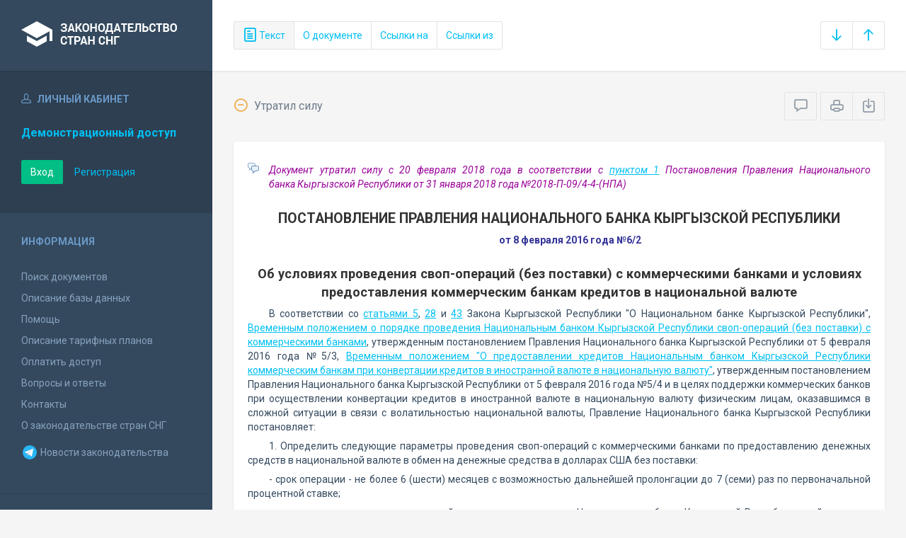

--- FILE ---
content_type: text/html; charset=utf-8
request_url: https://base.spinform.ru/show_doc.fwx?rgn=87470
body_size: 8565
content:

<!DOCTYPE html>
<html lang="ru">
  <head>
    <title>Постановление Правления Национального банка Кыргызской Республики &quot;Об условиях проведения своп-операций (без поставки) с коммерческими банками и...&quot;</title>
    <meta name="keywords" content="законодательство стран снг">
    <meta name="description" content="Постановление Правления Национального банка Кыргызской Республики от 8 февраля 2016 года №6/2 
&quot;Об условиях проведения своп-операций (без поставки) с коммерческими банками и условиях предоставления коммерческим банкам кредитов в национальной валюте&quot;">
    
    <meta charset="utf-8">
    <meta http-equiv="X-UA-Compatible" content="IE=Edge">
    <meta name="viewport" content="width=device-width, initial-scale=1">
    <meta name="robots" content="index, follow">
    <meta http-equiv="pragma" content="no-cache">
    <meta http-equiv="expires" content="0">
    
    <link rel="apple-touch-icon" sizes="180x180" href="/img/favicons/apple-touch-icon.png?v=aljp4kr2Np">
    <link rel="icon" type="image/png" sizes="32x32" href="/img/favicons/favicon-32x32.png?v=aljp4kr2Np">
    <link rel="icon" type="image/png" sizes="16x16" href="/img/favicons/favicon-16x16.png?v=aljp4kr2Np">
    <link rel="manifest" href="/img/favicons/manifest.json?v=aljp4kr2Np">
    <link rel="mask-icon" href="/img/favicons/safari-pinned-tab.svg?v=aljp4kr2Np" color="#34495e">
    <link rel="shortcut icon" href="/img/favicons/favicon.ico?v=aljp4kr2Np">
    <meta name="msapplication-config" content="/img/favicons/browserconfig.xml?v=aljp4kr2Np">
    <meta name="theme-color" content="#ffffff">
    <link rel="stylesheet" type="text/css" href="/css/base.css?v=2">
    <!-- Google tag (gtag.js) -->
    <script async src="https://www.googletagmanager.com/gtag/js?id=G-3MWW79EPQ2"></script>
    <script>
    window.dataLayer = window.dataLayer || [];
    function gtag(){dataLayer.push(arguments);}
    gtag('js', new Date());
    gtag('config', 'G-3MWW79EPQ2');
    </script>
    <script> var docRgn = '87470'; </script>
  </head>
  <body>
    <nav class="navbar -srch">
      <div class="navbar__header">
        <a class="navbar__header__brand" href="index.fwx"><span>Законодательство стран СНГ</span></a>
        <button class="navbar__header__toggle-menu pushy-link" type="button"><span></span><span></span><span></span></button>
        <button class="btn btn-default btn-sp navbar__header__toggle-search js-toggle-doc-tabs"><span class="icon icon-layers"></span></button>
      </div>
      <div class="navbar__srch">
        <div class="btn-group btn-group-stackable js-doc-tabs">
          <button type="button" class="btn btn-sp btn-default -tab-active" data-id="1" data-switch="text"><span class="icon icon-paper"></span> Текст</button>
          
          <button type="button" class="btn btn-sp btn-default" data-id="5" data-switch="info">О документе</button>
          <button type="button" class="btn btn-sp btn-default" data-id="3" data-switch="links-in">Ссылки на</button>
          <button type="button" class="btn btn-sp btn-default" data-id="4" data-switch="links-out">Ссылки из</button>
        </div>
        <div class="navbar__srch__input-group -doc-btns js-scroll-btns">
          <div class="btn-group">
            <a href="#page-bottom" class="btn btn-sp btn-default" data-toggle="tooltip" data-to="bottom" title="Перейти в конец документа"><span class="icon icon-arrow-down"></span></a>
            <a href="#document-page" class="btn btn-sp btn-default" data-toggle="tooltip" data-to="top" title="Перейти в начало документа"><span class="icon icon-arrow-up"></span></a>
          </div>
        </div>
      </div>
    </nav>

    <div class="content">
      <div class="content__aside pushy pushy-left" >
<div class="pushy-content">
<button class="pushy-link content__aside__close"><span class="icon icon-arrow-left"></span></button>
<div class="b-aside -account">
<div class="b-aside__header"><span class="icon icon-head"></span> Личный кабинет</div>
<div class="b-aside__content">
<div class="b-user">Демонстрационный доступ</div>
<div class="b-user-info"></div><p class="m-t-30"><a href="https://base.spinform.ru/login.fwx" class="btn btn-success">Вход</a>
<a href="https://base.spinform.ru/registering.fwx" class="btn btn-link">Регистрация</a></p>
</div></div>
<div class="b-aside">
<div class="b-aside__header">Информация</div>
<div class="b-aside__content">
<ul class="aside-list">
<li><a href="spisdoc.fwx">Поиск документов</a></li>
<li><a href="base_info.fwx">Описание базы данных</a></li>
<li><a href="help.fwx">Помощь</a></li>
<li><a href="plans.fwx">Описание тарифных планов</a></li>
<li class="aside-list__important"><a href="order.fwx">Оплатить доступ</a></li>
<li><a href="support.fwx">Вопросы и ответы</a></li>
<li><a href="contacts.fwx?mt=1&qn=1">Контакты</a></li>
<li><a href="http://spinform.ru/cis-countries/about.html">О законодательстве стран СНГ</a></li>
<li><a href="https://t.me/SPInformru" target="_blank" style="display: flex; align-items: center; height: 36px;"><svg xmlns="http://www.w3.org/2000/svg" width="24" height="24" viewBox="0 0 48 48"><path fill="#29b6f6" d="M24 4a20 20 0 1 0 0 40 20 20 0 1 0 0-40Z"/><path fill="#fff" d="m33.95 15-3.746 19.126s-.161.874-1.245.874c-.576 0-.873-.274-.873-.274l-8.114-6.733-3.97-2.001-5.095-1.355S10 24.375 10 23.625c0-.625.933-.923.933-.923l21.316-8.468c-.001-.001.651-.235 1.126-.234.292 0 .625.125.625.5 0 .25-.05.5-.05.5z"/><path fill="#b0bec5" d="m23 30.505-3.426 3.374s-.149.115-.348.12a.494.494 0 0 1-.219-.043l.964-5.965L23 30.505z"/><path fill="#cfd8dc" d="M29.897 18.196a.5.5 0 0 0-.701-.093L16 26s2.106 5.892 2.427 6.912c.322 1.021.58 1.045.58 1.045l.964-5.965 9.832-9.096a.499.499 0 0 0 .094-.7z"/></svg>&nbsp;Новости законодательства</a></li>
</ul>
</div></div>
<div class="b-aside -stats">
<div class="b-aside__header">База данных</div>
<div class="b-aside__content">
<div class="b-stats">
<p>Дата обновления БД:</p><h4>16.01.2026</h4>
<p>Добавлено/обновлено документов:</p><h4>311 / 966</h4>
<p>Всего документов в БД:</p><h4>337054</h4>
</div>
<ul class="aside-list">
<li><a href="base_stats.fwx">Подробная статистика</a></li>
</ul>
</div></div>
<div class="b-aside -footer">
<div class="b-aside__header">© 2003—2026<br>СоюзПравоИнформ</div>
<div class="b-aside__content">
<ul class="aside-list -sm">
<li><a href="website-agreement.fwx">Соглашение об использовании сайта</a>
<li><a href="confidentiality-agreement.fwx">Соглашение о конфиденциальности</a></li>
<li><a href="license-agreement.fwx">Лицензионное соглашение</a></li>
<li><a href="pdn-policy.fwx">Политика обработки персональных данных</a></li>
<li><a href="spisdoc_direct.fwx">Все документы базы данных</a></li>
</ul>
</div></div>
</div></div>

      <div class="content__body">
        <div class="tabbable doc-tabs">
          <div class="tab-content">
            <div class="tab-pane active" id="tab-text">
              <div class="b-top-bar">
                <div class="b-top-bar__info">
                  <span class="icon icon-2"></span> Утратил силу
                </div>
                <div class="b-top-bar__sort">
                  <div class="navbar__srch__input-group">
                    <div class="btn-toolbar">
                      <div class="btn-group">
                        <a href="#" class="btn btn-sp btn-default js-toggle-comments" data-toggle="tooltip" title="Скрыть/Показать комментарии"><span class="icon icon-speech-bubble"></span></a>
                      </div>
                      <div class="btn-group">
                        <a href="#" class="btn btn-sp btn-default hidden-xs" data-toggle="tooltip" title="Печать документа" onclick="window.print();"><span class="icon icon-printer"></span></a>
                        <a href="/doc_to_word.fwx?rgn=87470" class="btn btn-sp btn-default" data-toggle="tooltip" title="Сохранить документ в *.doc"><span class="icon icon-download"></span></a>
                      </div>
                    </div>
                  </div>
                </div>
              </div>
              <div class="tab-pane__body loaded" id="doc-text">
                <DIV class=comments>
<P>Документ утратил силу с&nbsp;20 февраля 2018&nbsp;года в соответствии с <A title="Ссылка на Постановление Правления Национального банка Кыргызской Республики О признании утратившими силу некоторых постановлений Правления... :: 1. Признать утратившими силу следующие постановления Правления Национального банка Кыргызской Респуб" class=outer href="show_doc.fwx?rgn=104322#B54Y0Q3JKX">пунктом 1</A>&nbsp;Постановления&nbsp;Правления Национального банка&nbsp;Кыргызской Республики от&nbsp;31 января 2018&nbsp;года №2018-П-09/4-4-(НПА)</P></DIV>
<H1>ПОСТАНОВЛЕНИЕ ПРАВЛЕНИЯ НАЦИОНАЛЬНОГО БАНКА КЫРГЫЗСКОЙ РЕСПУБЛИКИ</H1>
<P class=doc-info>от 8 февраля 2016 года №6/2</P>
<P class=dname>Об условиях проведения своп-операций (без поставки) с коммерческими банками и условиях предоставления коммерческим банкам кредитов в национальной валюте</P>
<P>В соответствии со <A title="Ссылка на Закон Кыргызской Республики О Национальном банке Кыргызской Республики :: Статья 5. Операции Банка Кыргызстана" class=outer href="show_doc.fwx?rgn=68#A000000006">статьями 5</A>, <A title="Ссылка на Закон Кыргызской Республики О Национальном банке Кыргызской Республики :: Статья 28. Кредиты, предоставляемые банкам" class=outer href="show_doc.fwx?rgn=68#A000000036">28</A> и <A title="Ссылка на Закон Кыргызской Республики О Национальном банке Кыргызской Республики :: Статья 43. Полномочия Правления Банка Кыргызстана" class=outer href="show_doc.fwx?rgn=68#A000000054">43</A> Закона Кыргызской Республики "О Национальном банке Кыргызской Республики", <A title="Ссылка на Постановление Правления Национального банка Кыргызской Республики Об утверждении проекта Временного положения О порядке проведения... :: Временное положение о порядке проведения Национальным банком Кыргызской Республики своп-операций (бе" class=outer href="show_doc.fwx?rgn=83073#A4KN0PZEOV">Временным положением о порядке проведения Национальным банком Кыргызской Республики своп-операций (без поставки) с коммерческими банками</A>, утвержденным постановлением Правления Национального банка Кыргызской Республики от 5 февраля 2016 года №5/3, <A title="Ссылка на Постановление Правления Национального банка Кыргызской Республики Об утверждении Временного положения О предоставлении кредитов Национальным... :: Временное положение " class=outer href="show_doc.fwx?rgn=83215#A4KQ0NYTX7" О предоставлении кредитов Национальным банком Кыргызской Республики коммерчески?>Временным положением "О предоставлении кредитов Национальным банком Кыргызской Республики коммерческим банкам при конвертации кредитов в иностранной валюте в национальную валюту"</A>, утвержденным постановлением Правления Национального банка Кыргызской Республики от 5 февраля 2016 года №5/4 и в целях поддержки коммерческих банков при осуществлении конвертации кредитов в иностранной валюте в национальную валюту физическим лицам, оказавшимся в сложной ситуации в связи с волатильностью национальной валюты, Правление Национального банка Кыргызской Республики постановляет:</P>
<P>1. Определить следующие параметры проведения своп-операций с коммерческими банками по предоставлению денежных средств в национальной валюте в обмен на денежные средства в долларах США без поставки:</P>
<P>- срок операции - не более 6 (шести) месяцев с возможностью дальнейшей пролонгации до 7 (семи) раз по первоначальной процентной ставке;</P>
<P>- процентная ставка по национальной валюте - учетная ставка Национального банка Кыргызской Республики, действующая на день вступления в силу настоящего постановления;</P>
<P>- процентная ставка по иностранной валюте - 0%;</P>
<P>- официальный курс, действующий в день проведения;</P>
<P>- официальный курс, действующий в день завершения.</P>
<P>2. Определить следующие условия предоставления коммерческим банкам кредитов в национальной валюте:</P>
<P>- общий объем предоставляемых кредитов коммерческим банкам - не более 2 847 422 854,00 (двух миллиардов восемьсот сорока семи миллионов четырехсот двадцати двух тысяч восемьсот пятидесяти четырех) сомов;</P>
<P>- процентная ставка - учетная ставка Национального банка Кыргызской Республики, действующая на день вступления в силу настоящего постановления;</P>
<P>- срок кредита - не более 6 (шести) месяцев с возможностью дальнейшей пролонгации до 7 (семи) раз по 6 (шесть) месяцев по первоначальной процентной ставке;</P>
<P>- коэффициент покрытия залогового обеспечения - 120 (сто двадцать) процентов.</P>
<P>3. Общий объем своп-операций (без поставки) и кредитов должен быть не более 3,1 (трех миллиардов ста миллионов) млрд сомов.</P>
<P>4. Предоставить заместителю Председателя Национального банка Кыргызской Республики Н.Жениш право определять объемы в разрезе коммерческих банков по своп-операциям (без поставки) и кредитам в соответствии с предоставляемыми коммерческими банками планами по конвертации кредитов.</P>
<P><A class=anchor-free name=B4PA0UJCL3></A>5. Настоящее постановление вступает в силу со дня его официального опубликования.</P>
<P>6. Управлению денежно-кредитных операций довести настоящее постановление до сведения коммерческих банков.</P>
<P>7. Контроль за исполнением настоящего постановления возложить на заместителя Председателя Национального банка Кыргызской Республики Н.Жениш.</P>
<DIV class="block left">
<P>Председатель </P>
<P>Т.Абдыгулов</P></DIV>
<P>&nbsp;</P>
              </div>
            </div>
            <div class="tab-pane" id="tab-ogl">
              <div class="tab-pane__body loaded" id="doc-ogl"></div>
            </div>
            <div class="tab-pane" id="tab-info">
              <div class="tab-pane__body loaded" id="doc-info"><h1>Постановление Правления Национального банка Кыргызской Республики от 8 февраля 2016 года №6/2 <br />"Об условиях проведения своп-операций (без поставки) с коммерческими банками и условиях предоставления коммерческим банкам кредитов в национальной валюте"</h1>
<h2>О документе</h2>
<table class="inf" cellpadding="0" cellspacing="0" border="0">
<tr><td width="20%">Номер документа:</td><td class="info-accent">6/2</td></tr>
<tr><td width="20%">Дата принятия: </td><td class="info-accent">08/02/2016</td></tr>
<tr><td width="20%">Состояние документа:</td><td class="info-accent">Утратил силу</td></tr>
<tr><td>Начало действия документа:</td><td class="info-accent">10/02/2016</td></tr>
<tr><td valign="top">Органы эмитенты:</td><td class="info-accent">
Банки<br/>
</td></tr>
<tr><td>Утратил силу с:</td><td class="info-accent">20/02/2018</td></tr>
<tr><td></td><td class="info-accent"><P>Документ утратил силу с&nbsp;20 февраля 2018&nbsp;года в соответствии с <A title="Ссылка на Постановление Правления Национального банка Кыргызской Республики О признании утратившими силу некоторых постановлений Правления... :: 1. Признать утратившими силу следующие постановления Правления Национального банка Кыргызской Респуб" class=outer href="show_doc.fwx?rgn=104322#B54Y0Q3JKX">пунктом 1</A>&nbsp;Постановления&nbsp;Правления Национального банка&nbsp;Кыргызской Республики от&nbsp;31 января 2018&nbsp;года №2018-П-09/4-4-(НПА)</P></td></tr>
</table>

<h2>Опубликование документа</h2>
<P>Официальный <A title="Ссылка на сайт: Национальный банк Кыргызской Республики" class=outer-net href="http://www.nbkr.kg/index.jsp?lang=RUS" target=_blank>веб-сайт</A> Национального банка Кыргызской Республики от&nbsp;10 февраля 2016&nbsp;года </P>
<h2>Примечание к документу</h2>
<P>В соответствии с <A title="Ссылка на закладку: 5. Настоящее постановление вступает в силу со дня его официального опубликования." href="show_doc.fwx?rgn=87470#B4PA0UJCL3">пунктом 5</A> настоящее Постановление вступает в силу со дня его официального опубликования - с 10 февраля 2016 года</P>
</div>
            </div>
            <div class="tab-pane" id="tab-links-in">
              <div class="tab-pane__body loaded" id="doc-links-in"><p class="info-link"><a class="outer" href="show_doc.fwx?rgn=87464">Постановление Правления Национального банка Кыргызской Республики "О внесении дополнений в Постановление Правления Национального банка..."</a></p>
<p class="info-link"><a class="outer" href="show_doc.fwx?rgn=104322">Постановление Правления Национального банка Кыргызской Республики "О признании утратившими силу некоторых постановлений Правления..."</a></p>
</div>
            </div>
            <div class="tab-pane" id="tab-links-out">
              <div class="tab-pane__body loaded" id="doc-links-out"><p class="info-link"><a class="outer" href="show_doc.fwx?rgn=104322#B54Y0Q3JKX">Ссылка на Постановление Правления Национального банка Кыргызской Республики О признании утратившими силу некоторых постановлений Правления... :: 1. Признать утратившими силу следующие постановления Правления Национального банка Кыргызской Респуб</a></p>
<p class="info-link"><a class="outer" href="show_doc.fwx?rgn=68#A000000006">Ссылка на Закон Кыргызской Республики О Национальном банке Кыргызской Республики :: Статья 5. Операции Банка Кыргызстана</a></p>
<p class="info-link"><a class="outer" href="show_doc.fwx?rgn=68#A000000036">Ссылка на Закон Кыргызской Республики О Национальном банке Кыргызской Республики :: Статья 28. Кредиты, предоставляемые банкам</a></p>
<p class="info-link"><a class="outer" href="show_doc.fwx?rgn=68#A000000054">Ссылка на Закон Кыргызской Республики О Национальном банке Кыргызской Республики :: Статья 43. Полномочия Правления Банка Кыргызстана</a></p>
<p class="info-link"><a class="outer" href="show_doc.fwx?rgn=83073#A4KN0PZEOV">Ссылка на Постановление Правления Национального банка Кыргызской Республики Об утверждении проекта Временного положения О порядке проведения... :: Временное положение о порядке проведения Национальным банком Кыргызской Республики своп-операций (бе</a></p>
<p class="info-link"><a class="outer" href="show_doc.fwx?rgn=83215#A4KQ0NYTX7">Ссылка на Постановление Правления Национального банка Кыргызской Республики Об утверждении Временного положения О предоставлении кредитов Национальным... :: Временное положение </a></p>
</div>
            </div>
          </div>
        </div>
      </div>
    </div>
    <!-- Yandex.Metrika counter -->
<script type="text/javascript" >
   (function(m,e,t,r,i,k,a){m[i]=m[i]||function(){(m[i].a=m[i].a||[]).push(arguments)};
   m[i].l=1*new Date();
   for (var j = 0; j < document.scripts.length; j++) {if (document.scripts[j].src === r) { return; }}
   k=e.createElement(t),a=e.getElementsByTagName(t)[0],k.async=1,k.src=r,a.parentNode.insertBefore(k,a)})
   (window, document, "script", "https://mc.yandex.ru/metrika/tag.js", "ym");

   ym(10555093, "init", {
        clickmap:true,
        trackLinks:true,
        accurateTrackBounce:true
   });
</script>
<noscript><div><img src="https://mc.yandex.ru/watch/10555093" style="position:absolute; left:-9999px;" alt="" /></div></noscript>
<!-- /Yandex.Metrika counter -->

<script src="/js/jquery.min.js"></script>
<script src="/js/bootstrap.min.js"></script>
<script src="/js/min/pushy.min.js"></script>
<script src="/js/min/app.min.js"></script>


    <script src="/js/min/doc.min.js"></script>
  </body>
</html>
